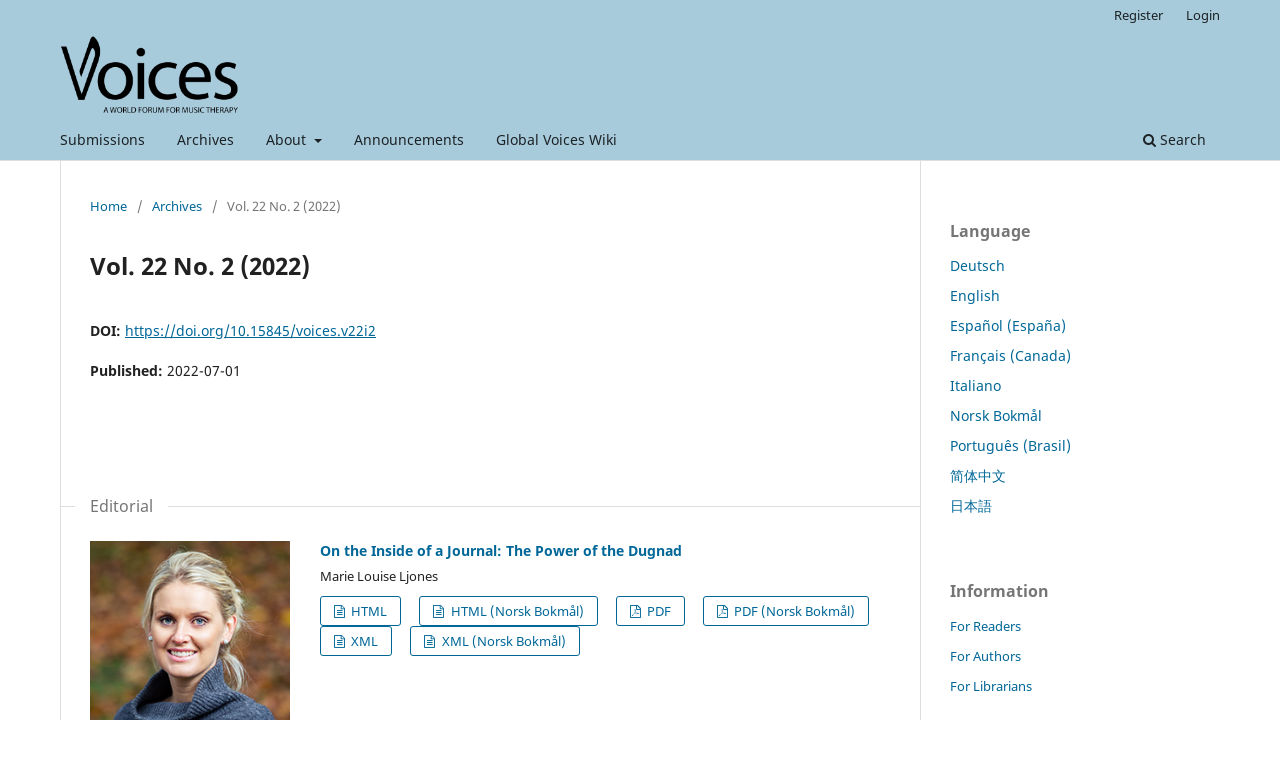

--- FILE ---
content_type: text/html; charset=utf-8
request_url: https://voices.no/index.php/voices/issue/view/447
body_size: 21200
content:
<!DOCTYPE html>
<html lang="en-US" xml:lang="en-US">
<head>
	<meta charset="utf-8">
	<meta name="viewport" content="width=device-width, initial-scale=1.0">
	<title>
		Vol. 22 No. 2 (2022)
							| Voices: A World Forum for Music Therapy
			</title>

	
<meta name="generator" content="Open Journal Systems 3.3.0.17">
<link rel="alternate" type="application/atom+xml" href="https://voices.no/index.php/voices/gateway/plugin/WebFeedGatewayPlugin/atom">
<link rel="alternate" type="application/rdf+xml" href="https://voices.no/index.php/voices/gateway/plugin/WebFeedGatewayPlugin/rss">
<link rel="alternate" type="application/rss+xml" href="https://voices.no/index.php/voices/gateway/plugin/WebFeedGatewayPlugin/rss2">
	<link rel="stylesheet" href="https://voices.no/index.php/voices/$$$call$$$/page/page/css?name=stylesheet" type="text/css" /><link rel="stylesheet" href="https://voices.no/index.php/voices/$$$call$$$/page/page/css?name=font" type="text/css" /><link rel="stylesheet" href="https://voices.no/lib/pkp/styles/fontawesome/fontawesome.css?v=3.3.0.17" type="text/css" /><link rel="stylesheet" href="https://voices.no/public/journals/42/styleSheet.css?d=" type="text/css" />
</head>
<body class="pkp_page_issue pkp_op_view has_site_logo" dir="ltr">

	<div class="pkp_structure_page">

				<header class="pkp_structure_head" id="headerNavigationContainer" role="banner">
						
 <nav class="cmp_skip_to_content" aria-label="Jump to content links">
	<a href="#pkp_content_main">Skip to main content</a>
	<a href="#siteNav">Skip to main navigation menu</a>
		<a href="#pkp_content_footer">Skip to site footer</a>
</nav>

			<div class="pkp_head_wrapper">

				<div class="pkp_site_name_wrapper">
					<button class="pkp_site_nav_toggle">
						<span>Open Menu</span>
					</button>
										<div class="pkp_site_name">
																<a href="						https://voices.no/index.php/voices/index
					" class="is_img">
							<img src="https://voices.no/public/journals/42/pageHeaderLogoImage_en_US.png" width="570" height="254" alt="Voices-logo" />
						</a>
										</div>
				</div>

				
				<nav class="pkp_site_nav_menu" aria-label="Site Navigation">
					<a id="siteNav"></a>
					<div class="pkp_navigation_primary_row">
						<div class="pkp_navigation_primary_wrapper">
																				<ul id="navigationPrimary" class="pkp_navigation_primary pkp_nav_list">
								<li class="">
				<a href="https://voices.no/index.php/voices/about/submissions">
					Submissions
				</a>
							</li>
								<li class="">
				<a href="https://voices.no/index.php/voices/issue/archive">
					Archives
				</a>
							</li>
								<li class="">
				<a href="https://voices.no/index.php/voices/about">
					About
				</a>
									<ul>
																					<li class="">
									<a href="https://voices.no/index.php/voices/about">
										About the Journal
									</a>
								</li>
																												<li class="">
									<a href="https://voices.no/index.php/voices/about/editorialTeam">
										Editorial Team
									</a>
								</li>
																												<li class="">
									<a href="https://voices.no/index.php/voices/about/privacy">
										Privacy Statement
									</a>
								</li>
																												<li class="">
									<a href="https://voices.no/index.php/voices/about/contact">
										Contact
									</a>
								</li>
																		</ul>
							</li>
								<li class="">
				<a href="https://voices.no/index.php/voices/announcement">
					Announcements
				</a>
							</li>
								<li class="">
				<a href="https://wiki.uib.no/voices/index.php/Main_Page">
					Global Voices Wiki
				</a>
							</li>
			</ul>

				

																						<div class="pkp_navigation_search_wrapper">
									<a href="https://voices.no/index.php/voices/search" class="pkp_search pkp_search_desktop">
										<span class="fa fa-search" aria-hidden="true"></span>
										Search
									</a>
								</div>
													</div>
					</div>
					<div class="pkp_navigation_user_wrapper" id="navigationUserWrapper">
							<ul id="navigationUser" class="pkp_navigation_user pkp_nav_list">
								<li class="profile">
				<a href="https://voices.no/index.php/voices/user/register">
					Register
				</a>
							</li>
								<li class="profile">
				<a href="https://voices.no/index.php/voices/login">
					Login
				</a>
							</li>
										</ul>

					</div>
				</nav>
			</div><!-- .pkp_head_wrapper -->
		</header><!-- .pkp_structure_head -->

						<div class="pkp_structure_content has_sidebar">
			<div class="pkp_structure_main" role="main">
				<a id="pkp_content_main"></a>

<div class="page page_issue">

				<nav class="cmp_breadcrumbs" role="navigation" aria-label="You are here:">
	<ol>
		<li>
			<a href="https://voices.no/index.php/voices/index">
				Home
			</a>
			<span class="separator">/</span>
		</li>
		<li>
			<a href="https://voices.no/index.php/voices/issue/archive">
				Archives
			</a>
			<span class="separator">/</span>
		</li>
		<li class="current" aria-current="page">
			<span aria-current="page">
									Vol. 22 No. 2 (2022)
							</span>
		</li>
	</ol>
</nav>
		<h1>
			Vol. 22 No. 2 (2022)
		</h1>
			<div class="obj_issue_toc">

		
		<div class="heading">

						
				
																		<div class="pub_id doi">
					<span class="type">
						DOI:
					</span>
					<span class="id">
													<a href="https://doi.org/10.15845/voices.v22i2">
								https://doi.org/10.15845/voices.v22i2
							</a>
											</span>
				</div>
					
							<div class="published">
				<span class="label">
					Published:
				</span>
				<span class="value">
					2022-07-01
				</span>
			</div>
			</div>

		
		<div class="sections">
			<div class="section">
									<h2>
					Editorial
				</h2>
						<ul class="cmp_article_list articles">
									<li>
						
	
<div class="obj_article_summary">
			<div class="cover">
			<a href="https://voices.no/index.php/voices/article/view/3713" class="file">
								<img
					src="https://voices.no/public/journals/42/article_3713_cover_en_US.jpg"
					alt="Photo of author Marie L. Ljones"
				>
			</a>
		</div>
	
	<h3 class="title">
		<a id="article-3713" href="https://voices.no/index.php/voices/article/view/3713">
			On the Inside of a Journal: The Power of the Dugnad
					</a>
	</h3>

				<div class="meta">
				<div class="authors">
			Marie Louise Ljones
		</div>
		
				
		
	</div>
	
			<ul class="galleys_links">
																									<li>
																										
	
							

<a class="obj_galley_link file" href="https://voices.no/index.php/voices/article/view/3713/3495" aria-labelledby=article-3713>

		
	HTML

	</a>
				</li>
																									<li>
																										
	
							

<a class="obj_galley_link file" href="https://voices.no/index.php/voices/article/view/3713/3496" aria-labelledby=article-3713>

		
	HTML (Norsk Bokmål)

	</a>
				</li>
																									<li>
																										
	
							

<a class="obj_galley_link pdf" href="https://voices.no/index.php/voices/article/view/3713/3497" aria-labelledby=article-3713>

		
	PDF

	</a>
				</li>
																									<li>
																										
	
							

<a class="obj_galley_link pdf" href="https://voices.no/index.php/voices/article/view/3713/3498" aria-labelledby=article-3713>

		
	PDF (Norsk Bokmål)

	</a>
				</li>
																									<li>
																										
	
							

<a class="obj_galley_link file" href="https://voices.no/index.php/voices/article/view/3713/3499" aria-labelledby=article-3713>

		
	XML

	</a>
				</li>
																									<li>
																										
	
							

<a class="obj_galley_link file" href="https://voices.no/index.php/voices/article/view/3713/3500" aria-labelledby=article-3713>

		
	XML (Norsk Bokmål)

	</a>
				</li>
					</ul>
	
	
</div>
					</li>
									<li>
						
	
<div class="obj_article_summary">
			<div class="cover">
			<a href="https://voices.no/index.php/voices/article/view/3716" class="file">
								<img
					src="https://voices.no/public/journals/42/article_3716_cover_en_US.jpg"
					alt=""
				>
			</a>
		</div>
	
	<h3 class="title">
		<a id="article-3716" href="https://voices.no/index.php/voices/article/view/3716">
			Being There for Each Other – Individuals as Wholes
					</a>
	</h3>

				<div class="meta">
				<div class="authors">
			Claire Ghetti
		</div>
		
				
		
	</div>
	
			<ul class="galleys_links">
																									<li>
																										
	
							

<a class="obj_galley_link file" href="https://voices.no/index.php/voices/article/view/3716/3492" aria-labelledby=article-3716>

		
	HTML

	</a>
				</li>
																									<li>
																										
	
							

<a class="obj_galley_link pdf" href="https://voices.no/index.php/voices/article/view/3716/3493" aria-labelledby=article-3716>

		
	PDF

	</a>
				</li>
																									<li>
																										
	
							

<a class="obj_galley_link file" href="https://voices.no/index.php/voices/article/view/3716/3494" aria-labelledby=article-3716>

		
	XML

	</a>
				</li>
					</ul>
	
	
</div>
					</li>
							</ul>
				</div>
			<div class="section">
									<h2>
					Essays
				</h2>
						<ul class="cmp_article_list articles">
									<li>
						
	
<div class="obj_article_summary">
			<div class="cover">
			<a href="https://voices.no/index.php/voices/article/view/3317" class="file">
								<img
					src="https://voices.no/public/journals/42/article_3317_cover_en_US.jpg"
					alt="Photo of author Paul Laurent Lauzon"
				>
			</a>
		</div>
	
	<h3 class="title">
		<a id="article-3317" href="https://voices.no/index.php/voices/article/view/3317">
			Engaging 'Respect for Persons' in Music Therapy
					</a>
	</h3>

				<div class="meta">
				<div class="authors">
			Paul Laurent Lauzon
		</div>
		
				
		
	</div>
	
			<ul class="galleys_links">
																									<li>
																										
	
							

<a class="obj_galley_link file" href="https://voices.no/index.php/voices/article/view/3317/3483" aria-labelledby=article-3317>

		
	HTML

	</a>
				</li>
																									<li>
																										
	
							

<a class="obj_galley_link pdf" href="https://voices.no/index.php/voices/article/view/3317/3484" aria-labelledby=article-3317>

		
	PDF

	</a>
				</li>
																									<li>
																										
	
							

<a class="obj_galley_link file" href="https://voices.no/index.php/voices/article/view/3317/3485" aria-labelledby=article-3317>

		
	XML

	</a>
				</li>
					</ul>
	
	
</div>
					</li>
							</ul>
				</div>
			<div class="section">
									<h2>
					Reflections on Practice
				</h2>
						<ul class="cmp_article_list articles">
									<li>
						
	
<div class="obj_article_summary">
			<div class="cover">
			<a href="https://voices.no/index.php/voices/article/view/3222" class="file">
								<img
					src="https://voices.no/public/journals/42/article_3222_cover_en_US.jpg"
					alt="Photo of author Katarina Mårtenson Blom"
				>
			</a>
		</div>
	
	<h3 class="title">
		<a id="article-3222" href="https://voices.no/index.php/voices/article/view/3222">
			Experiences of Transcendence in Guided Imagery &amp; Music (GIM) – An Intersubjective Perspective
					</a>
	</h3>

				<div class="meta">
				<div class="authors">
			Katarina Mårtenson Blom
		</div>
		
				
		
	</div>
	
			<ul class="galleys_links">
																									<li>
																										
	
							

<a class="obj_galley_link file" href="https://voices.no/index.php/voices/article/view/3222/3480" aria-labelledby=article-3222>

		
	HTML

	</a>
				</li>
																									<li>
																										
	
							

<a class="obj_galley_link pdf" href="https://voices.no/index.php/voices/article/view/3222/3481" aria-labelledby=article-3222>

		
	PDF

	</a>
				</li>
																									<li>
																										
	
							

<a class="obj_galley_link file" href="https://voices.no/index.php/voices/article/view/3222/3482" aria-labelledby=article-3222>

		
	XML

	</a>
				</li>
					</ul>
	
	
</div>
					</li>
							</ul>
				</div>
			<div class="section">
									<h2>
					Research
				</h2>
						<ul class="cmp_article_list articles">
									<li>
						
	
<div class="obj_article_summary">
			<div class="cover">
			<a href="https://voices.no/index.php/voices/article/view/3295" class="file">
								<img
					src="https://voices.no/public/journals/42/article_3295_cover_en_US.jpg"
					alt="Photo of Authors Chava Wiess and Maor Rotem"
				>
			</a>
		</div>
	
	<h3 class="title">
		<a id="article-3295" href="https://voices.no/index.php/voices/article/view/3295">
			Harmonizing Hearts with Many Voices – Analysis of Koolulam, a Mass-Singing Phenomenon, and its Contribution to Resiliency
					</a>
	</h3>

				<div class="meta">
				<div class="authors">
			Chava Wiess, Rotem Maor
		</div>
		
				
		
	</div>
	
			<ul class="galleys_links">
																																													<li>
																										
	
							

<a class="obj_galley_link file" href="https://voices.no/index.php/voices/article/view/3295/3477" aria-labelledby=article-3295>

		
	HTML

	</a>
				</li>
																									<li>
																										
	
							

<a class="obj_galley_link pdf" href="https://voices.no/index.php/voices/article/view/3295/3478" aria-labelledby=article-3295>

		
	PDF

	</a>
				</li>
																									<li>
																										
	
							

<a class="obj_galley_link file" href="https://voices.no/index.php/voices/article/view/3295/3479" aria-labelledby=article-3295>

		
	XML

	</a>
				</li>
					</ul>
	
	
</div>
					</li>
									<li>
						
	
<div class="obj_article_summary">
			<div class="cover">
			<a href="https://voices.no/index.php/voices/article/view/3191" class="file">
								<img
					src="https://voices.no/public/journals/42/article_3191_cover_en_US.jpg"
					alt="Photo of author Zuzana Vlachová"
				>
			</a>
		</div>
	
	<h3 class="title">
		<a id="article-3191" href="https://voices.no/index.php/voices/article/view/3191">
			Means of Musical Dialogues and Reciprocity
							<span class="subtitle">
					Improvisational Music Therapy for Social Interaction of a Preschool Child with Autism Spectrum Disorder
				</span>
					</a>
	</h3>

				<div class="meta">
				<div class="authors">
			Zuzana Vlachová
		</div>
		
				
		
	</div>
	
			<ul class="galleys_links">
																									<li>
																										
	
							

<a class="obj_galley_link file" href="https://voices.no/index.php/voices/article/view/3191/3489" aria-labelledby=article-3191>

		
	HTML

	</a>
				</li>
																									<li>
																										
	
							

<a class="obj_galley_link pdf" href="https://voices.no/index.php/voices/article/view/3191/3490" aria-labelledby=article-3191>

		
	PDF

	</a>
				</li>
																									<li>
																										
	
							

<a class="obj_galley_link file" href="https://voices.no/index.php/voices/article/view/3191/3491" aria-labelledby=article-3191>

		
	XML

	</a>
				</li>
					</ul>
	
	
</div>
					</li>
									<li>
						
	
<div class="obj_article_summary">
			<div class="cover">
			<a href="https://voices.no/index.php/voices/article/view/3185" class="file">
								<img
					src="https://voices.no/public/journals/42/article_3185_cover_en_US.jpg"
					alt="Photo of the four authors Thompson, Talmage, Purdy  and Jenkins"
				>
			</a>
		</div>
	
	<h3 class="title">
		<a id="article-3185" href="https://voices.no/index.php/voices/article/view/3185">
			Quality of Life for People who Sing
							<span class="subtitle">
					An Exploration of Participant Experiences Singing in Neurological and Community Choirs Across New Zealand
				</span>
					</a>
	</h3>

				<div class="meta">
				<div class="authors">
			Jordyn Danielle Thompson, Alison Talmage, Brieonie Jenkins, Suzanne Purdy
		</div>
		
				
		
	</div>
	
			<ul class="galleys_links">
																									<li>
																										
	
							

<a class="obj_galley_link file" href="https://voices.no/index.php/voices/article/view/3185/3486" aria-labelledby=article-3185>

		
	HTML

	</a>
				</li>
																									<li>
																										
	
							

<a class="obj_galley_link pdf" href="https://voices.no/index.php/voices/article/view/3185/3487" aria-labelledby=article-3185>

		
	PDF

	</a>
				</li>
																									<li>
																										
	
							

<a class="obj_galley_link file" href="https://voices.no/index.php/voices/article/view/3185/3488" aria-labelledby=article-3185>

		
	XML

	</a>
				</li>
					</ul>
	
	
</div>
					</li>
							</ul>
				</div>
		</div><!-- .sections -->
</div>
	</div>

	</div><!-- pkp_structure_main -->

									<div class="pkp_structure_sidebar left" role="complementary" aria-label="Sidebar">
				<div class="pkp_block block_language">
	<h2 class="title">
		Language
	</h2>

	<div class="content">
		<ul>
							<li class="locale_de_DE" lang="de-DE">
					<a href="https://voices.no/index.php/voices/user/setLocale/de_DE?source=%2Findex.php%2Fvoices%2Fissue%2Fview%2F447">
						Deutsch
					</a>
				</li>
							<li class="locale_en_US current" lang="en-US">
					<a href="https://voices.no/index.php/voices/user/setLocale/en_US?source=%2Findex.php%2Fvoices%2Fissue%2Fview%2F447">
						English
					</a>
				</li>
							<li class="locale_es_ES" lang="es-ES">
					<a href="https://voices.no/index.php/voices/user/setLocale/es_ES?source=%2Findex.php%2Fvoices%2Fissue%2Fview%2F447">
						Español (España)
					</a>
				</li>
							<li class="locale_fr_CA" lang="fr-CA">
					<a href="https://voices.no/index.php/voices/user/setLocale/fr_CA?source=%2Findex.php%2Fvoices%2Fissue%2Fview%2F447">
						Français (Canada)
					</a>
				</li>
							<li class="locale_it_IT" lang="it-IT">
					<a href="https://voices.no/index.php/voices/user/setLocale/it_IT?source=%2Findex.php%2Fvoices%2Fissue%2Fview%2F447">
						Italiano
					</a>
				</li>
							<li class="locale_nb_NO" lang="nb-NO">
					<a href="https://voices.no/index.php/voices/user/setLocale/nb_NO?source=%2Findex.php%2Fvoices%2Fissue%2Fview%2F447">
						Norsk Bokmål
					</a>
				</li>
							<li class="locale_pt_BR" lang="pt-BR">
					<a href="https://voices.no/index.php/voices/user/setLocale/pt_BR?source=%2Findex.php%2Fvoices%2Fissue%2Fview%2F447">
						Português (Brasil)
					</a>
				</li>
							<li class="locale_zh_CN" lang="zh-CN">
					<a href="https://voices.no/index.php/voices/user/setLocale/zh_CN?source=%2Findex.php%2Fvoices%2Fissue%2Fview%2F447">
						简体中文
					</a>
				</li>
							<li class="locale_ja_JP" lang="ja-JP">
					<a href="https://voices.no/index.php/voices/user/setLocale/ja_JP?source=%2Findex.php%2Fvoices%2Fissue%2Fview%2F447">
						日本語
					</a>
				</li>
					</ul>
	</div>
</div><!-- .block_language -->
<div class="pkp_block block_information">
	<h2 class="title">Information</h2>
	<div class="content">
		<ul>
							<li>
					<a href="https://voices.no/index.php/voices/information/readers">
						For Readers
					</a>
				</li>
										<li>
					<a href="https://voices.no/index.php/voices/information/authors">
						For Authors
					</a>
				</li>
										<li>
					<a href="https://voices.no/index.php/voices/information/librarians">
						For Librarians
					</a>
				</li>
					</ul>
	</div>
</div>

			</div><!-- pkp_sidebar.left -->
			</div><!-- pkp_structure_content -->

<div class="pkp_structure_footer_wrapper" role="contentinfo">
	<a id="pkp_content_footer"></a>

	<div class="pkp_structure_footer">

					<div class="pkp_footer_content">
				<p>E-ISSN 1504-1611</p>
<p>Published by <a href="http://www.gamut.no/">GAMUT - Grieg Academy Music Therapy Research Centre (NORCE &amp; University of Bergen)</a></p>
<p><a href="https://uustatus.no/nb/erklaringer/publisert/ef331f1f-a6f4-4d93-b68e-b6c4b36824d3">Accessibility statement</a></p>
			</div>
		
		<div class="pkp_brand_footer" role="complementary">
			<a href="https://voices.no/index.php/voices/about/aboutThisPublishingSystem">
				<img alt="More information about the publishing system, Platform and Workflow by OJS/PKP." src="https://voices.no/templates/images/ojs_brand.png">
			</a>
		</div>
	</div>
</div><!-- pkp_structure_footer_wrapper -->

</div><!-- pkp_structure_page -->

<script src="https://voices.no/lib/pkp/lib/vendor/components/jquery/jquery.min.js?v=3.3.0.17" type="text/javascript"></script><script src="https://voices.no/lib/pkp/lib/vendor/components/jqueryui/jquery-ui.min.js?v=3.3.0.17" type="text/javascript"></script><script src="https://voices.no/plugins/themes/default/js/lib/popper/popper.js?v=3.3.0.17" type="text/javascript"></script><script src="https://voices.no/plugins/themes/default/js/lib/bootstrap/util.js?v=3.3.0.17" type="text/javascript"></script><script src="https://voices.no/plugins/themes/default/js/lib/bootstrap/dropdown.js?v=3.3.0.17" type="text/javascript"></script><script src="https://voices.no/plugins/themes/default/js/main.js?v=3.3.0.17" type="text/javascript"></script>


</body>
</html>


--- FILE ---
content_type: text/css
request_url: https://voices.no/public/journals/42/styleSheet.css?d=
body_size: 131
content:
header.main-header {
background-color: #00669957;
}
nav.navbar.navbar-expand-lg.navbar-light{
background-color: #00669954;
}
